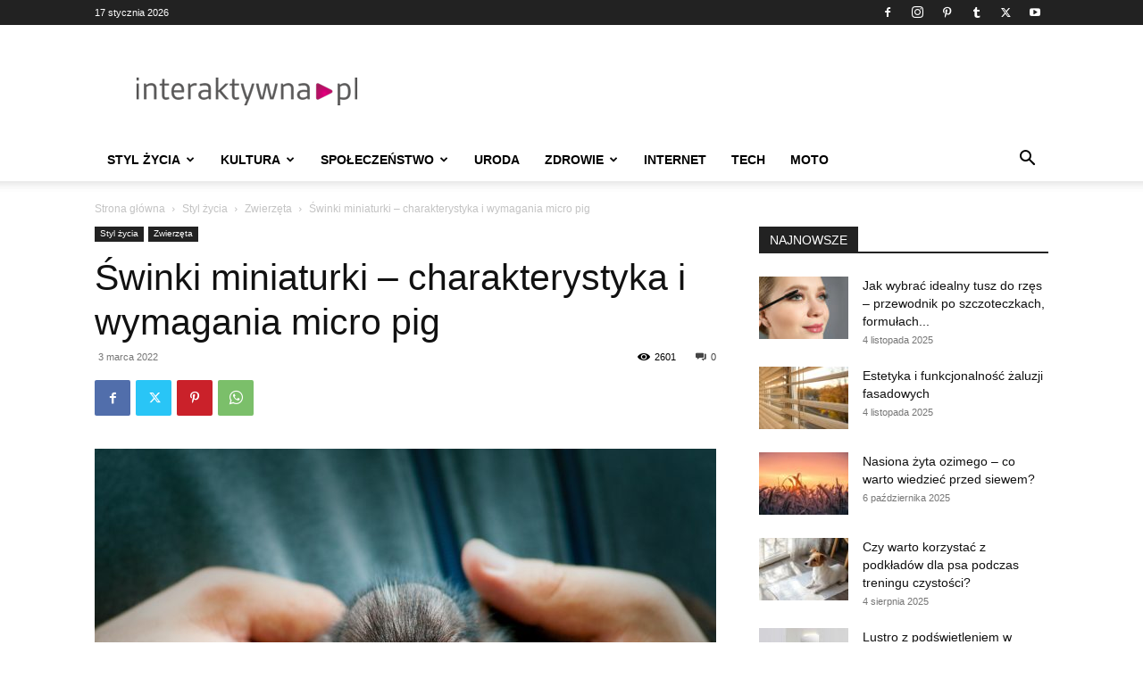

--- FILE ---
content_type: text/html; charset=utf-8
request_url: https://www.google.com/recaptcha/api2/aframe
body_size: 266
content:
<!DOCTYPE HTML><html><head><meta http-equiv="content-type" content="text/html; charset=UTF-8"></head><body><script nonce="orEIYyHv3BI3J5_CNRlhzA">/** Anti-fraud and anti-abuse applications only. See google.com/recaptcha */ try{var clients={'sodar':'https://pagead2.googlesyndication.com/pagead/sodar?'};window.addEventListener("message",function(a){try{if(a.source===window.parent){var b=JSON.parse(a.data);var c=clients[b['id']];if(c){var d=document.createElement('img');d.src=c+b['params']+'&rc='+(localStorage.getItem("rc::a")?sessionStorage.getItem("rc::b"):"");window.document.body.appendChild(d);sessionStorage.setItem("rc::e",parseInt(sessionStorage.getItem("rc::e")||0)+1);localStorage.setItem("rc::h",'1768686204978');}}}catch(b){}});window.parent.postMessage("_grecaptcha_ready", "*");}catch(b){}</script></body></html>